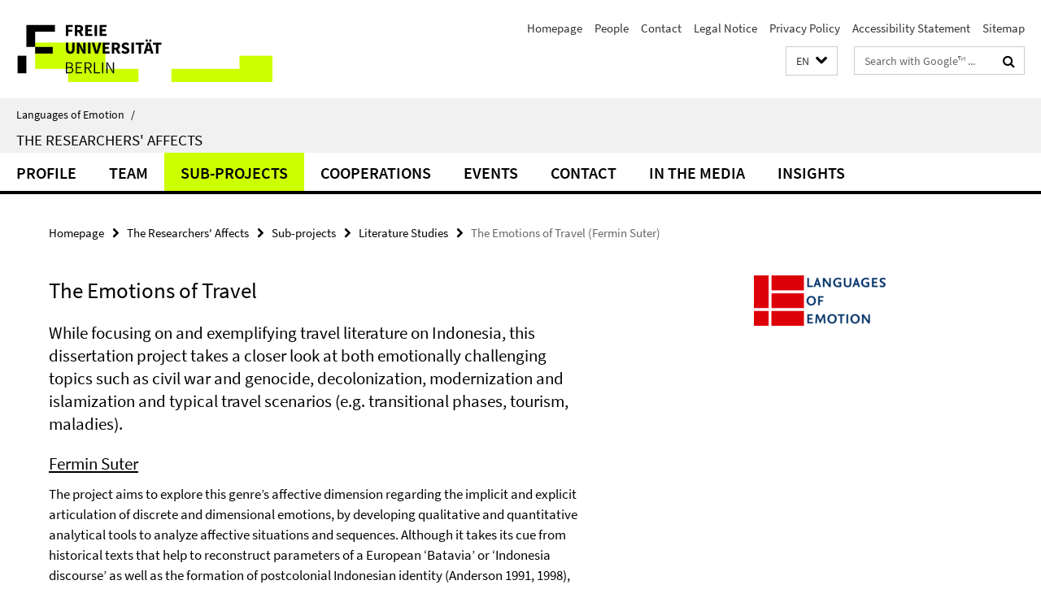

--- FILE ---
content_type: text/html; charset=utf-8
request_url: http://www.loe.fu-berlin.de/en/affekte-der-forscher/index.html?comp=navbar&irq=1&pm=0
body_size: 1272
content:
<!-- BEGIN Fragment default/26011920/navbar-wrapper/30810400/1521030252/?201608:1800 -->
<!-- BEGIN Fragment default/26011920/navbar/cfbd4b6ab557014d923d69cd6c495ffccac3b2d6/?194608:86400 -->
<nav class="main-nav-container no-print nocontent" style="display: none;"><div class="container main-nav-container-inner"><div class="main-nav-scroll-buttons" style="display:none"><div id="main-nav-btn-scroll-left" role="button"><div class="fa fa-angle-left"></div></div><div id="main-nav-btn-scroll-right" role="button"><div class="fa fa-angle-right"></div></div></div><div class="main-nav-toggle"><span class="main-nav-toggle-text">Menu</span><span class="main-nav-toggle-icon"><span class="line"></span><span class="line"></span><span class="line"></span></span></div><ul class="main-nav level-1" id="fub-main-nav"><li class="main-nav-item level-1" data-index="0" data-menu-item-path="/en/affekte-der-forscher/profil" data-menu-shortened="0" id="main-nav-item-profil"><a class="main-nav-item-link level-1" href="/en/affekte-der-forscher/profil/index.html">Profile</a></li><li class="main-nav-item level-1 has-children" data-index="1" data-menu-item-path="/en/affekte-der-forscher/team" data-menu-shortened="0" id="main-nav-item-team"><a class="main-nav-item-link level-1" href="/en/affekte-der-forscher/team/index.html">Team</a><div class="icon-has-children"><div class="fa fa-angle-right"></div><div class="fa fa-angle-down"></div><div class="fa fa-angle-up"></div></div><div class="container main-nav-parent level-2" style="display:none"><a class="main-nav-item-link level-1" href="/en/affekte-der-forscher/team/index.html"><span>Overview Team</span></a></div><ul class="main-nav level-2"><li class="main-nav-item level-2 " data-menu-item-path="/en/affekte-der-forscher/team/leiter"><a class="main-nav-item-link level-2" href="/en/affekte-der-forscher/team/leiter/index.html">Project Directors</a></li><li class="main-nav-item level-2 has-children" data-menu-item-path="/en/affekte-der-forscher/team/mitarbeiter"><a class="main-nav-item-link level-2" href="/en/affekte-der-forscher/team/mitarbeiter/index.html">Research Fellows</a><div class="icon-has-children"><div class="fa fa-angle-right"></div><div class="fa fa-angle-down"></div><div class="fa fa-angle-up"></div></div><ul class="main-nav level-3"><li class="main-nav-item level-3 " data-menu-item-path="/en/affekte-der-forscher/team/mitarbeiter/samia_dinkelaker1"><a class="main-nav-item-link level-3" href="/en/affekte-der-forscher/team/mitarbeiter/samia_dinkelaker1/index.html">Samia Dinkelaker</a></li><li class="main-nav-item level-3 " data-menu-item-path="/en/affekte-der-forscher/team/mitarbeiter/julia_keil1"><a class="main-nav-item-link level-3" href="/en/affekte-der-forscher/team/mitarbeiter/julia_keil1/index.html">Julia Keil</a></li><li class="main-nav-item level-3 " data-menu-item-path="/en/affekte-der-forscher/team/mitarbeiter/Dr_-Joerg-Lehmann"><a class="main-nav-item-link level-3" href="/en/affekte-der-forscher/team/mitarbeiter/Dr_-Joerg-Lehmann/index.html">Dr. Jörg Lehmann</a></li><li class="main-nav-item level-3 " data-menu-item-path="/en/affekte-der-forscher/team/mitarbeiter/mira_shah1"><a class="main-nav-item-link level-3" href="/en/affekte-der-forscher/team/mitarbeiter/mira_shah1/index.html">Mira Shah</a></li><li class="main-nav-item level-3 " data-menu-item-path="/en/affekte-der-forscher/team/mitarbeiter/fermin_suter"><a class="main-nav-item-link level-3" href="/en/affekte-der-forscher/team/mitarbeiter/fermin_suter/index.html">Fermin Suter</a></li><li class="main-nav-item level-3 " data-menu-item-path="/en/affekte-der-forscher/team/mitarbeiter/ferdiansyah_thajib"><a class="main-nav-item-link level-3" href="/en/affekte-der-forscher/team/mitarbeiter/ferdiansyah_thajib/index.html">Ferdiansyah Thajib</a></li><li class="main-nav-item level-3 " data-menu-item-path="/en/affekte-der-forscher/team/mitarbeiter/lea_ulrich"><a class="main-nav-item-link level-3" href="/en/affekte-der-forscher/team/mitarbeiter/lea_ulrich/index.html">Lea Ulrich</a></li></ul></li></ul></li><li class="main-nav-item level-1 has-children" data-index="2" data-menu-item-path="/en/affekte-der-forscher/unterprojekte1" data-menu-shortened="0" id="main-nav-item-unterprojekte1"><a class="main-nav-item-link level-1" href="/en/affekte-der-forscher/unterprojekte1/index.html">Sub-projects</a><div class="icon-has-children"><div class="fa fa-angle-right"></div><div class="fa fa-angle-down"></div><div class="fa fa-angle-up"></div></div><div class="container main-nav-parent level-2" style="display:none"><a class="main-nav-item-link level-1" href="/en/affekte-der-forscher/unterprojekte1/index.html"><span>Overview Sub-projects</span></a></div><ul class="main-nav level-2"><li class="main-nav-item level-2 " data-menu-item-path="/en/affekte-der-forscher/unterprojekte1/evolution__re_psychologie"><a class="main-nav-item-link level-2" href="/en/affekte-der-forscher/unterprojekte1/evolution__re_psychologie/index.html">Evolutionary Psychology</a></li><li class="main-nav-item level-2 " data-menu-item-path="/en/affekte-der-forscher/unterprojekte1/literaturwissenschaft"><a class="main-nav-item-link level-2" href="/en/affekte-der-forscher/unterprojekte1/literaturwissenschaft/index.html">Literature Studies</a></li><li class="main-nav-item level-2 " data-menu-item-path="/en/affekte-der-forscher/unterprojekte1/ethnologie"><a class="main-nav-item-link level-2" href="/en/affekte-der-forscher/unterprojekte1/ethnologie/index.html">Social and Cultural Anthropology</a></li></ul></li><li class="main-nav-item level-1" data-index="3" data-menu-item-path="/en/affekte-der-forscher/kooperationen" data-menu-shortened="0" id="main-nav-item-kooperationen"><a class="main-nav-item-link level-1" href="/en/affekte-der-forscher/kooperationen/index.html">Cooperations</a></li><li class="main-nav-item level-1" data-index="4" data-menu-item-path="/en/affekte-der-forscher/events" data-menu-shortened="0" id="main-nav-item-events"><a class="main-nav-item-link level-1" href="/en/affekte-der-forscher/events/index.html">Events</a></li><li class="main-nav-item level-1" data-index="5" data-menu-item-path="/en/affekte-der-forscher/kontakt" data-menu-shortened="0" id="main-nav-item-kontakt"><a class="main-nav-item-link level-1" href="/en/affekte-der-forscher/kontakt/index.html">Contact</a></li><li class="main-nav-item level-1" data-index="6" data-menu-item-path="/en/affekte-der-forscher/medien" data-menu-shortened="0" id="main-nav-item-medien"><a class="main-nav-item-link level-1" href="/en/affekte-der-forscher/medien/index.html">In the Media</a></li><li class="main-nav-item level-1" data-index="7" data-menu-item-path="/en/affekte-der-forscher/Insights" data-menu-shortened="0" id="main-nav-item-Insights"><a class="main-nav-item-link level-1" href="/en/affekte-der-forscher/Insights/index.html">Insights</a></li></ul></div><div class="main-nav-flyout-global"><div class="container"></div><button id="main-nav-btn-flyout-close" type="button"><div id="main-nav-btn-flyout-close-container"><i class="fa fa-angle-up"></i></div></button></div></nav><script type="text/javascript">$(document).ready(function () { Luise.Navigation.init(); });</script><!-- END Fragment default/26011920/navbar/cfbd4b6ab557014d923d69cd6c495ffccac3b2d6/?194608:86400 -->
<!-- END Fragment default/26011920/navbar-wrapper/30810400/1521030252/?201608:1800 -->
